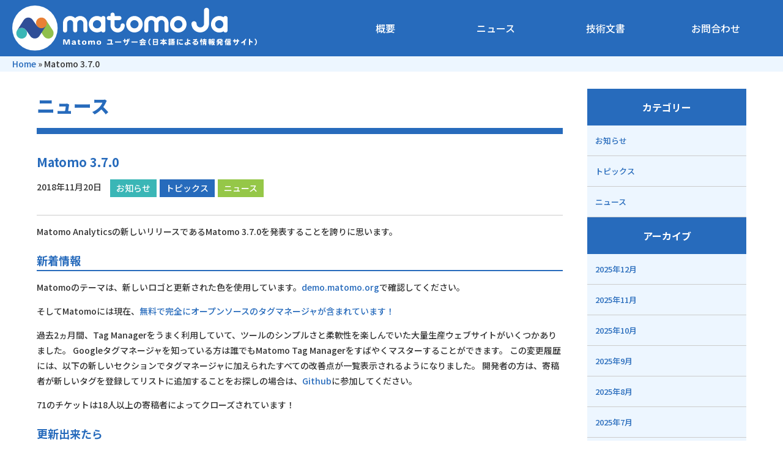

--- FILE ---
content_type: text/html; charset=UTF-8
request_url: https://matomo.jp/news/8322
body_size: 49886
content:
<!doctype html>
<html lang="ja">
<head>
	<meta charset="UTF-8">
	<meta name="viewport" content="width=device-width, initial-scale=1">
	<!-- font -->
	<link rel="preconnect" href="https://fonts.googleapis.com">
	<link rel="preconnect" href="https://fonts.gstatic.com" crossorigin>
	<link href="https://fonts.googleapis.com/css2?family=Noto+Sans+JP:wght@300;400;500;700;900&display=swap" rel="stylesheet">
	<link href="https://cdn.jsdelivr.net/npm/remixicon@2.5.0/fonts/remixicon.css" rel="stylesheet">

		<meta name='robots' content='index, follow, max-image-preview:large, max-snippet:-1, max-video-preview:-1' />

	<!-- This site is optimized with the Yoast SEO plugin v20.1 - https://yoast.com/wordpress/plugins/seo/ -->
	<title>Matomo 3.7.0 - Matomoユーザー会</title>
	<link rel="canonical" href="https://matomo.jp/news/8322" />
	<meta property="og:locale" content="ja_JP" />
	<meta property="og:type" content="article" />
	<meta property="og:title" content="Matomo 3.7.0 - Matomoユーザー会" />
	<meta property="og:description" content="Matomo Analyticsの新しいリリースであるMatomo 3.7.0を発表することを誇りに思います。 新着情報 Matomoのテーマは、新しいロゴと更新された色を使用しています。demo.matomo.orgで [&hellip;]" />
	<meta property="og:url" content="https://matomo.jp/news/8322" />
	<meta property="og:site_name" content="Matomoユーザー会" />
	<meta property="article:published_time" content="2018-11-20T07:11:41+00:00" />
	<meta property="article:modified_time" content="2018-11-20T07:26:11+00:00" />
	<meta name="author" content="matomo admin" />
	<meta name="twitter:label1" content="執筆者" />
	<meta name="twitter:data1" content="matomo admin" />
	<meta name="twitter:label2" content="推定読み取り時間" />
	<meta name="twitter:data2" content="4分" />
	<script type="application/ld+json" class="yoast-schema-graph">{"@context":"https://schema.org","@graph":[{"@type":"Article","@id":"https://matomo.jp/news/8322#article","isPartOf":{"@id":"https://matomo.jp/news/8322"},"author":{"name":"matomo admin","@id":"https://matomo.jp/#/schema/person/aa4ed5be35bbb1f71e3e86ce33c9eaf6"},"headline":"Matomo 3.7.0","datePublished":"2018-11-20T07:11:41+00:00","dateModified":"2018-11-20T07:26:11+00:00","mainEntityOfPage":{"@id":"https://matomo.jp/news/8322"},"wordCount":714,"commentCount":0,"publisher":{"@id":"https://matomo.jp/#organization"},"articleSection":["お知らせ","トピックス","ニュース"],"inLanguage":"ja"},{"@type":"WebPage","@id":"https://matomo.jp/news/8322","url":"https://matomo.jp/news/8322","name":"Matomo 3.7.0 - Matomoユーザー会","isPartOf":{"@id":"https://matomo.jp/#website"},"datePublished":"2018-11-20T07:11:41+00:00","dateModified":"2018-11-20T07:26:11+00:00","breadcrumb":{"@id":"https://matomo.jp/news/8322#breadcrumb"},"inLanguage":"ja","potentialAction":[{"@type":"ReadAction","target":["https://matomo.jp/news/8322"]}]},{"@type":"BreadcrumbList","@id":"https://matomo.jp/news/8322#breadcrumb","itemListElement":[{"@type":"ListItem","position":1,"name":"Home","item":"https://matomo.jp/"},{"@type":"ListItem","position":2,"name":"Matomo 3.7.0"}]},{"@type":"WebSite","@id":"https://matomo.jp/#website","url":"https://matomo.jp/","name":"Matomoユーザー会","description":"高機能アクセス解析ソフト Matomo Analyrics の日本ユーザー会ホームページです","publisher":{"@id":"https://matomo.jp/#organization"},"potentialAction":[{"@type":"SearchAction","target":{"@type":"EntryPoint","urlTemplate":"https://matomo.jp/?s={search_term_string}"},"query-input":"required name=search_term_string"}],"inLanguage":"ja"},{"@type":"Organization","@id":"https://matomo.jp/#organization","name":"Matomoユーザー会","url":"https://matomo.jp/","logo":{"@type":"ImageObject","inLanguage":"ja","@id":"https://matomo.jp/#/schema/logo/image/","url":"https://matomo.jp/images/2022/07/logo.svg","contentUrl":"https://matomo.jp/images/2022/07/logo.svg","caption":"Matomoユーザー会"},"image":{"@id":"https://matomo.jp/#/schema/logo/image/"}},{"@type":"Person","@id":"https://matomo.jp/#/schema/person/aa4ed5be35bbb1f71e3e86ce33c9eaf6","name":"matomo admin","image":{"@type":"ImageObject","inLanguage":"ja","@id":"https://matomo.jp/#/schema/person/image/","url":"https://secure.gravatar.com/avatar/aee04bab6376dc23387e91874ea5f906?s=96&d=mm&r=g","contentUrl":"https://secure.gravatar.com/avatar/aee04bab6376dc23387e91874ea5f906?s=96&d=mm&r=g","caption":"matomo admin"},"sameAs":["http://matomo.jp"],"url":"https://matomo.jp/author/piwik_admin"}]}</script>
	<!-- / Yoast SEO plugin. -->


<link rel='dns-prefetch' href='//ajax.googleapis.com' />
<link rel='dns-prefetch' href='//cdnjs.cloudflare.com' />
<link rel='stylesheet' id='classic-theme-styles-css' href='https://matomo.jp/wp-includes/css/classic-themes.min.css?ver=1' media='all' />
<link rel='stylesheet' id='matomoja-style-css' href='https://matomo.jp/wp-content/themes/matomoja/style.css?ver=1.0.0' media='all' />
<link rel='stylesheet' id='style_style-css' href='https://matomo.jp/wp-content/themes/matomoja/css/style.min.css?ver=6.1' media='all' />
<link rel='stylesheet' id='fancybox-css' href='https://matomo.jp/wp-content/plugins/easy-fancybox/fancybox/1.5.4/jquery.fancybox.min.css?ver=6.1' media='screen' />
<script src='https://ajax.googleapis.com/ajax/libs/jquery/3.4.1/jquery.min.js?ver=6.1' id='jquery-js'></script>
<link rel='shortlink' href='https://matomo.jp/?p=8322' />
<style>.recentcomments a{display:inline !important;padding:0 !important;margin:0 !important;}</style><link rel="icon" href="https://matomo.jp/images/2018/03/cropped-mj-32x32.jpg" sizes="32x32" />
<link rel="icon" href="https://matomo.jp/images/2018/03/cropped-mj-192x192.jpg" sizes="192x192" />
<link rel="apple-touch-icon" href="https://matomo.jp/images/2018/03/cropped-mj-180x180.jpg" />
<meta name="msapplication-TileImage" content="https://matomo.jp/images/2018/03/cropped-mj-270x270.jpg" />
		<style id="wp-custom-css">
			@media (max-width: 1000px) {
  .overview-image {
    display: none;
  }
}
@media (max-width: 1000px){
	.screen-size-hide{
		display:none;
	}
}
.contentWrap table th,.contentWrap table td{border:1px solid #666;}		</style>
			
	
</head>

<body>
	<div class="site-container">
		<header class="ghead" role="banner">
			<div class="ghead__inner">
				<div class="logo">
					<h1>
					<a href="https://matomo.jp/" class="custom-logo-link" rel="home"><img src="https://matomo.jp/images/2022/07/logo.svg" class="custom-logo" alt="Matomoユーザー会" decoding="async" /></a>										</h1>
				</div>
				<!-- /.logo -->
				<nav class="gnavi" role="navigation">
					<ul>
						<li><a href="https://matomo.jp/overview">概要</a></li>
<li><a href="https://matomo.jp/news">ニュース</a></li>
<li><a href="https://matomo.jp/technical">技術文書</a></li>
<li><a href="https://matomo.jp/contact">お問合わせ</a></li>
					</ul>
				</nav>
				<!-- /.gnavi -->
			</div>
			<!-- /.ghead__inner -->
		</header>
		<!-- /.ghead -->
				<div class="breadcrumb">
			<nav><span><span><a href="https://matomo.jp/">Home</a></span> » <span class="breadcrumb_last" aria-current="page">Matomo 3.7.0</span></span></nav>		</div>
		<!-- /.breadcrumb -->
				

		<div class="naviTggle">
			<span></span>
			<span></span>
			<span></span>
			<p>MENU</p>
			<p>CLOSE</p>
		</div>
		<!-- /.naviTggle -->

		<div class="drawerMenu">
			<div class="drawerMenu__inner">
				<div class="logo">
					<a href="https://matomo.jp"><img src="/images/2022/07/logo.svg" alt="Matomo Matomoユーザー会"></a>
				</div>
				<!-- /.logo -->
				<nav>
					<ul class="menu">
						<li><a href="https://matomo.jp/overview">概要</a></li>
<li><a href="https://matomo.jp/news">ニュース</a></li>
<li><a href="https://matomo.jp/technical">技術文書</a></li>
<li><a href="https://matomo.jp/contact">お問合わせ</a></li>
					</ul>
					<ul class="sns">
						<li><a href="https://www.facebook.com/Matomo.org/" target="_blank"><i class="ri-facebook-circle-fill"></i></a></li>
						<li><a href="https://twitter.com/matomo_org" target="_blank"><i class="ri-twitter-fill"></i></a></li>
						<li><a href="https://www.linkedin.com/groups/867857/" target="_blank"><i class="ri-linkedin-fill"></i></a></li>
						<li><a href="https://github.com/matomo-org/matomo" target="_blank"><i class="ri-github-fill"></i></a></li>
						<li><a href="https://www.youtube.com/c/MatomoAnalytics/videos" target="_blank"><i class="ri-youtube-fill"></i></a></li>
						<li><a href="https://mastodon.social/@Matomo" target="_blank"><i class="ri-mastodon-fill"></i></a></li>
					</ul>
					<!-- /.sns -->
				</nav>
				<div class="contact">
					<a href="/contact">お問い合わせフォーム</a>
				</div>
				<!-- /.booking -->
			</div>
			<!-- /.drawerMenu__inner -->
		</div>
		<!-- /.drawerMenu -->



		<main class="main" role="main">

			<div class="mainContent">
				<div class="pageTitle">
					<h2 class="title">ニュース</h2>
				</div>
				<!-- /.pageTitle -->

				<section class="contentWrap">
					<div class="content">
					
<article class="entry">
	<header class="entry__head">
		<h2>Matomo 3.7.0</h2>
		<div class="date-cat">
			<span class="date">2018年11月20日</span>
									<a href="https://matomo.jp/news/oshi" class="cat cat-oshi">お知らせ</a>
						<a href="https://matomo.jp/news/topics" class="cat cat-topics">トピックス</a>
						<a href="https://matomo.jp/news" class="cat cat-news">ニュース</a>
							</div>
		<!-- /.date -->
	</header>
	<!-- /.entry__head -->
	<div class="entry__body">
		<p>Matomo Analyticsの新しいリリースであるMatomo 3.7.0を発表することを誇りに思います。</p>
<h3>新着情報</h3>
<p>Matomoのテーマは、新しいロゴと更新された色を使用しています。<a href="https://matomo.org/changelog/matomo-3-7-0/" target="_blank">demo.matomo.org</a>で確認してください。</p>
<p>そしてMatomoには現在、<a href="https://matomo.org/changelog/matomo-3-7-0/" target="_blank">無料で完全にオープンソースのタグマネージャが含まれています！</a></p>
<p>過去2ヵ月間、Tag Managerをうまく利用していて、ツールのシンプルさと柔軟性を楽しんでいた大量生産ウェブサイトがいくつかありました。 Googleタグマネージャを知っている方は誰でもMatomo Tag Managerをすばやくマスターすることができます。 この変更履歴には、以下の新しいセクションでタグマネージャに加えられたすべての改善点が一覧表示されるようになりました。 開発者の方は、寄稿者が新しいタグを登録してリストに追加することをお探しの場合は、<a href="https://github.com/matomo-org/tag-manager/" target="_blank">Github</a>に参加してください。</p>
<p>71のチケットは18人以上の寄稿者によってクローズされています！</p>
<h3>更新出来たら</h3>
<ul class="dotline" style="margin-bottom: 30px;">
<li>質問やフィードバック（無料サポート）がある場合は<a href="https://forum.matomo.org/" target="_blank" rel="noopener">フォーラムを使用</a>してください。</li>
<li>Matome Analyticsを最大限活用し、専門的なサポート（有料サポート）を受けるために<a href="https://matomo.org/support/" target="_blank" rel="noopener">ビジネスサポートチーム</a>にお問い合わせください。</li>
<li>Matomoについての言葉を広げてください！ ブログ、ウェブサイト、ツイッター、会議でのMatomo Analyticsの話、または友人や同僚に<a href="https://matomo.org/what-is-matomo/" target="_blank" rel="noopener">Matomoのこと</a>を知らせることができます。</li>
<li>既に1,000,000以上のウェブサイトがウェブ解析を解放しており、皆さんの助けを借りてコミュニティを成長させることができます！</li>
<li>Matomoの言語を改善するには、<a href="https://matomo.org/translations/" target="_blank" rel="noopener">翻訳</a>に貢献することを検討してください。</li>
<li><a href="https://matomo.org/donate/" target="_blank" rel="noopener">プロジェクトに寄付</a>することで私たちの努力を支えてください。</li>
</ul>
<h3>セキュリティのリリース</h3>
<p>このリリースは重要です。</p>
<p>このリリースでは、いくつかのXSSの問題が責任をもって開示され、修正されました。<br />
当社の<a href="https://matomo.org/security" target="_blank">セキュリティバグバウンティプログラム</a>は、MatomoまたはMatomo / InnoCraftによって作成されたプラグインのいずれかを発見し、責任をもって報告する研究者を歓迎し、報酬を与えます。</p>
<h3>データベースのアップグレード</h3>
<p>このリリースには、主要なデータベースアップグレードは含まれていません。</p>
<h3>プラットフォームの変更点</h3>
<p>Matomoはオープンな分析プラットフォームです。 Matomoの開発者がコアAPIの改善と変更について知る手助けをするために、最後のリリース以降の変更点を文書化しています。</p>
<p>この3.7.0リリースでは、変更や新機能はありません。 <a href="https://developer.matomo.org/changelog" target="_blank">開発者のためのプラットフォーム変更ログ</a>を参照して、プラットフォームとAPIのすべての変更を確認してください。</p>
<p>注：<a href="http://plugins.matomo.org/" target="_blank">Marketplace</a>ではMatomo 3と既に互換性のある80以上のプラグインが紹介されていますが、これはほんの始まりです。 Matomoは、普遍的なデータ分析プラットフォームです！</p>
<h3>Matomoのアップグレードをお手伝いしましょうか？</h3>
<p><a href="https://matomo.org/docs/update/" target="_blank">Matomoのアップデートガイドを読む</a>か、<a href="https://matomo.org/support/upgrading-piwik/" target="_blank">Matomoの専門家にお問い合わせ</a>ください。</p>
<h3>Matomo 3.7.0でクローズした71のチケットリスト</h3>
<p><strong>matomo-org/matomo</strong></p>
<ul class="dotline" style="margin-bottom: 30px;">
<li><a target="_blank" href="https://github.com/matomo-org/matomo/pull/13402">#13402</a> Add Matomo Tag Manager to core [by <a target="_blank" href="https://github.com/tsteur" onclick="javascript:window.open('https://github.com/tsteur'); return false;">@tsteur</a>]</li>
<li><a target="_blank" href="https://github.com/matomo-org/matomo/issues/13668">#13668</a> HTML in report documentation is shown plain text</li>
<li><a target="_blank" href="https://github.com/matomo-org/matomo/issues/13491">#13491</a> Limit password length (at a reasonable length) [by <a target="_blank" href="https://github.com/tsteur" onclick="javascript:window.open('https://github.com/tsteur'); return false;">@tsteur</a>]</li>
<li><a target="_blank" href="https://github.com/matomo-org/matomo/issues/13649">#13649</a> Bad position of the date in the title [by <a target="_blank" href="https://github.com/sgiehl" onclick="javascript:window.open('https://github.com/sgiehl'); return false;">@sgiehl</a>]</li>
<li><a target="_blank" href="https://github.com/matomo-org/matomo/pull/13695">#13695</a> Some translation in maps contains an unnecessary %s [by <a target="_blank" href="https://github.com/sgiehl" onclick="javascript:window.open('https://github.com/sgiehl'); return false;">@sgiehl</a>]</li>
<li><a target="_blank" href="https://github.com/matomo-org/matomo/issues/13322">#13322</a> Real-time widget border is slightly misplaced [by <a target="_blank" href="https://github.com/tsteur" onclick="javascript:window.open('https://github.com/tsteur'); return false;">@tsteur</a>]</li>
<li><a target="_blank" href="https://github.com/matomo-org/matomo/issues/12266">#12266</a> Device Type and Browser plugins reports: hide rows without visits  [by <a target="_blank" href="https://github.com/tsteur" onclick="javascript:window.open('https://github.com/tsteur'); return false;">@tsteur</a>]</li>
<li><a target="_blank" href="https://github.com/matomo-org/matomo/issues/5966">#5966</a> Actions performed at the same time register as different visits</li>
<li><a target="_blank" href="https://github.com/matomo-org/matomo/issues/13327">#13327</a> “Remember me” doesn’t, very much</li>
<li><a target="_blank" href="https://github.com/matomo-org/matomo/issues/13644">#13644</a> After 3.6.1 update, error in e-commerce widget and overview “please specify a value for date” [by <a target="_blank" href="https://github.com/tsteur" onclick="javascript:window.open('https://github.com/tsteur'); return false;">@tsteur</a>]</li>
<li><a target="_blank" href="https://github.com/matomo-org/matomo/pull/13660">#13660</a> Show the CORS settings in the UI when enable_general_settings_admin=0 [by <a target="_blank" href="https://github.com/mattab" onclick="javascript:window.open('https://github.com/mattab'); return false;">@mattab</a>, <a target="_blank" href="https://github.com/tsteur" onclick="javascript:window.open('https://github.com/tsteur'); return false;">@tsteur</a>]</li>
<li><a target="_blank" href="https://github.com/matomo-org/matomo/pull/13663">#13663</a> [automatic translation update] Updated 222 strings in 9 languages (ja, fi, uk, de, es, pt, it, cs, tr) [by <a target="_blank" href="https://github.com/sgiehl" onclick="javascript:window.open('https://github.com/sgiehl'); return false;">@sgiehl</a>]</li>
<li><a target="_blank" href="https://github.com/matomo-org/matomo/pull/13708">#13708</a> [automatic translation update] Updated 272 strings in 13 languages (da, et, pl, pt-br, ru, sq, es, de, el, it, pt, tr, cs) [by <a target="_blank" href="https://github.com/sgiehl" onclick="javascript:window.open('https://github.com/sgiehl'); return false;">@sgiehl</a>]</li>
<li><a target="_blank" href="https://github.com/matomo-org/matomo/issues/13353">#13353</a> Page title in Tag Manager, Help page, Admin pages show the date but there is no calendar in the page [by <a target="_blank" href="https://github.com/tsteur" onclick="javascript:window.open('https://github.com/tsteur'); return false;">@tsteur</a>]</li>
<li><a target="_blank" href="https://github.com/matomo-org/matomo/pull/13501">#13501</a> Ability to change periods over which evolution graphs display in scheduled reports [by <a target="_blank" href="https://github.com/diosmosis" onclick="javascript:window.open('https://github.com/diosmosis'); return false;">@diosmosis</a>]</li>
<li><a target="_blank" href="https://github.com/matomo-org/matomo/pull/13549">#13549</a> Fix possible error in visitor profile when no visit found [by <a target="_blank" href="https://github.com/tsteur" onclick="javascript:window.open('https://github.com/tsteur'); return false;">@tsteur</a>, <a target="_blank" href="https://github.com/sgiehl" onclick="javascript:window.open('https://github.com/sgiehl'); return false;">@sgiehl</a>]</li>
<li><a target="_blank" href="https://github.com/matomo-org/matomo/pull/13556">#13556</a> Regenerate OmniFixture dump w/ more xss payloads [by <a target="_blank" href="https://github.com/diosmosis" onclick="javascript:window.open('https://github.com/diosmosis'); return false;">@diosmosis</a>]</li>
<li><a target="_blank" href="https://github.com/matomo-org/matomo/pull/13574">#13574</a> fix domain age from archive.org [by <a target="_blank" href="https://github.com/Findus23" onclick="javascript:window.open('https://github.com/Findus23'); return false;">@Findus23</a>, <a target="_blank" href="https://github.com/sgiehl" onclick="javascript:window.open('https://github.com/sgiehl'); return false;">@sgiehl</a>]</li>
<li><a target="_blank" href="https://github.com/matomo-org/matomo/pull/13584">#13584</a> Add more tests for format=original. [by <a target="_blank" href="https://github.com/diosmosis" onclick="javascript:window.open('https://github.com/diosmosis'); return false;">@diosmosis</a>, <a target="_blank" href="https://github.com/sgiehl" onclick="javascript:window.open('https://github.com/sgiehl'); return false;">@sgiehl</a>]</li>
<li><a target="_blank" href="https://github.com/matomo-org/matomo/pull/13591">#13591</a> Regenerate htaccess files after update [by <a target="_blank" href="https://github.com/tsteur" onclick="javascript:window.open('https://github.com/tsteur'); return false;">@tsteur</a>, <a target="_blank" href="https://github.com/sgiehl" onclick="javascript:window.open('https://github.com/sgiehl'); return false;">@sgiehl</a>]</li>
<li><a target="_blank" href="https://github.com/matomo-org/matomo/issues/13610">#13610</a> Different `delete_logs_older_than` value for log tables</li>
<li><a target="_blank" href="https://github.com/matomo-org/matomo/pull/13629">#13629</a> Update theme to reflect the new logo and brand color changes [by <a target="_blank" href="https://github.com/tsteur" onclick="javascript:window.open('https://github.com/tsteur'); return false;">@tsteur</a>, <a target="_blank" href="https://github.com/mattab" onclick="javascript:window.open('https://github.com/mattab'); return false;">@mattab</a>]</li>
<li><a target="_blank" href="https://github.com/matomo-org/matomo/pull/13635">#13635</a> fix switch continue in CreatePull [by <a target="_blank" href="https://github.com/Findus23" onclick="javascript:window.open('https://github.com/Findus23'); return false;">@Findus23</a>, <a target="_blank" href="https://github.com/sgiehl" onclick="javascript:window.open('https://github.com/sgiehl'); return false;">@sgiehl</a>]</li>
<li><a target="_blank" href="https://github.com/matomo-org/matomo/issues/13636">#13636</a> Tracking unavailable when data rotation happens</li>
<li><a target="_blank" href="https://github.com/matomo-org/matomo/issues/13638">#13638</a> Undefined index: never [by <a target="_blank" href="https://github.com/sgiehl" onclick="javascript:window.open('https://github.com/sgiehl'); return false;">@sgiehl</a>]</li>
<li><a target="_blank" href="https://github.com/matomo-org/matomo/pull/13646">#13646</a> Added API endpoint to return the php version info [by <a target="_blank" href="https://github.com/Toflar" onclick="javascript:window.open('https://github.com/Toflar'); return false;">@Toflar</a>, <a target="_blank" href="https://github.com/tsteur" onclick="javascript:window.open('https://github.com/tsteur'); return false;">@tsteur</a>]</li>
<li><a target="_blank" href="https://github.com/matomo-org/matomo/pull/13650">#13650</a> Fix punctuation, spelling, and grammar [by <a target="_blank" href="https://github.com/imronras" onclick="javascript:window.open('https://github.com/imronras'); return false;">@imronras</a>, <a target="_blank" href="https://github.com/mattab" onclick="javascript:window.open('https://github.com/mattab'); return false;">@mattab</a>]</li>
<li><a target="_blank" href="https://github.com/matomo-org/matomo/pull/13658">#13658</a> Let plugins change content of JS Tracking Code Missing Email [by <a target="_blank" href="https://github.com/tsteur" onclick="javascript:window.open('https://github.com/tsteur'); return false;">@tsteur</a>]</li>
<li><a target="_blank" href="https://github.com/matomo-org/matomo/pull/13693">#13693</a> Fix wrong Site class is used which may not be available in build [by <a target="_blank" href="https://github.com/tsteur" onclick="javascript:window.open('https://github.com/tsteur'); return false;">@tsteur</a>, <a target="_blank" href="https://github.com/diosmosis" onclick="javascript:window.open('https://github.com/diosmosis'); return false;">@diosmosis</a>]</li>
<li><a target="_blank" href="https://github.com/matomo-org/matomo/pull/13699">#13699</a> Fix link to linkedin to point directly to the group [by <a target="_blank" href="https://github.com/tsteur" onclick="javascript:window.open('https://github.com/tsteur'); return false;">@tsteur</a>, <a target="_blank" href="https://github.com/mattab" onclick="javascript:window.open('https://github.com/mattab'); return false;">@mattab</a>]</li>
<li><a target="_blank" href="https://github.com/matomo-org/matomo/pull/13700">#13700</a> In API requests made by Insights, make sure existing query params do not affect requests. [by <a target="_blank" href="https://github.com/diosmosis" onclick="javascript:window.open('https://github.com/diosmosis'); return false;">@diosmosis</a>]</li>
<li><a target="_blank" href="https://github.com/matomo-org/matomo/pull/13720">#13720</a> Add request parameters to API.Request.intercept event. [by <a target="_blank" href="https://github.com/diosmosis" onclick="javascript:window.open('https://github.com/diosmosis'); return false;">@diosmosis</a>]</li>
</ul>
<p><strong>matomo-org/tag-manager</strong></p>
<ul class="dotline" style="margin-bottom: 30px;">
<li><a target="_blank" href="https://github.com/matomo-org/tag-manager/issues/119">#119</a> Matomo analytics tag option for setting secure cookies [by <a target="_blank" href="https://github.com/tsteur" onclick="javascript:window.open('https://github.com/tsteur'); return false;">@tsteur</a>]</li>
<li><a target="_blank" href="https://github.com/matomo-org/tag-manager/pull/121">#121</a> Make sure that if JS tracker doesnt get bundled the tracking still works [by <a target="_blank" href="https://github.com/tsteur" onclick="javascript:window.open('https://github.com/tsteur'); return false;">@tsteur</a>]</li>
<li><a target="_blank" href="https://github.com/matomo-org/tag-manager/pull/64">#64</a> Added VWO tag [by <a target="_blank" href="https://github.com/MichaelHeerklotz" onclick="javascript:window.open('https://github.com/MichaelHeerklotz'); return false;">@MichaelHeerklotz</a>, <a target="_blank" href="https://github.com/tsteur" onclick="javascript:window.open('https://github.com/tsteur'); return false;">@tsteur</a>]</li>
<li><a target="_blank" href="https://github.com/matomo-org/tag-manager/pull/65">#65</a> Added Emarsys tag [by <a target="_blank" href="https://github.com/MichaelHeerklotz" onclick="javascript:window.open('https://github.com/MichaelHeerklotz'); return false;">@MichaelHeerklotz</a>, <a target="_blank" href="https://github.com/tsteur" onclick="javascript:window.open('https://github.com/tsteur'); return false;">@tsteur</a>]</li>
<li><a target="_blank" href="https://github.com/matomo-org/tag-manager/pull/76">#76</a> add Bing Conversion Tracking [by <a target="_blank" href="https://github.com/Findus23" onclick="javascript:window.open('https://github.com/Findus23'); return false;">@Findus23</a>, <a target="_blank" href="https://github.com/tsteur" onclick="javascript:window.open('https://github.com/tsteur'); return false;">@tsteur</a>]</li>
<li><a target="_blank" href="https://github.com/matomo-org/tag-manager/issues/91">#91</a> Add new tag: Drift chat [by <a target="_blank" href="https://github.com/Findus23" onclick="javascript:window.open('https://github.com/Findus23'); return false;">@Findus23</a>]</li>
<li><a target="_blank" href="https://github.com/matomo-org/tag-manager/issues/92">#92</a> Add new tag: Change android address bar color [by <a target="_blank" href="https://github.com/Findus23" onclick="javascript:window.open('https://github.com/Findus23'); return false;">@Findus23</a>]</li>
<li><a target="_blank" href="https://github.com/matomo-org/tag-manager/pull/95">#95</a> Add LiveZilla Tag [by <a target="_blank" href="https://github.com/scysys" onclick="javascript:window.open('https://github.com/scysys'); return false;">@scysys</a>, <a target="_blank" href="https://github.com/tsteur" onclick="javascript:window.open('https://github.com/tsteur'); return false;">@tsteur</a>]</li>
<li><a target="_blank" href="https://github.com/matomo-org/tag-manager/pull/102">#102</a> first version of ThemeColorTag [by <a target="_blank" href="https://github.com/Findus23" onclick="javascript:window.open('https://github.com/Findus23'); return false;">@Findus23</a>, <a target="_blank" href="https://github.com/tsteur" onclick="javascript:window.open('https://github.com/tsteur'); return false;">@tsteur</a>]</li>
<li><a target="_blank" href="https://github.com/matomo-org/tag-manager/pull/111">#111</a> add drift tag [by <a target="_blank" href="https://github.com/Findus23" onclick="javascript:window.open('https://github.com/Findus23'); return false;">@Findus23</a>, <a target="_blank" href="https://github.com/tsteur" onclick="javascript:window.open('https://github.com/tsteur'); return false;">@tsteur</a>]</li>
</ul>
<p><strong>matomo-org/matomo-package</strong></p>
<ul class="dotline" style="margin-bottom: 30px;">
<li><a target="_blank" href="https://github.com/matomo-org/matomo-package/issues/81">#81</a> Debian packages for 3.6.0</li>
<li><a target="_blank" href="https://github.com/matomo-org/matomo-package/pull/87">#87</a> Bundle Tag Manager in Matomo build [by <a target="_blank" href="https://github.com/tsteur" onclick="javascript:window.open('https://github.com/tsteur'); return false;">@tsteur</a>, <a target="_blank" href="https://github.com/mattab" onclick="javascript:window.open('https://github.com/mattab'); return false;">@mattab</a>]</li>
</ul>
<p><strong>matomo-org/device-detector</strong></p>
<ul class="dotline" style="margin-bottom: 30px;">
<li><a target="_blank" href="https://github.com/matomo-org/device-detector/issues/5829">#5829</a> TB-* TM-* devices user agents</li>
<li><a target="_blank" href="https://github.com/matomo-org/device-detector/pull/5839">#5839</a> Detect devices: teXet, Touchmate, Grape  [by <a target="_blank" href="https://github.com/sanchezzzhak" onclick="javascript:window.open('https://github.com/sanchezzzhak'); return false;">@sanchezzzhak</a>, <a target="_blank" href="https://github.com/sgiehl" onclick="javascript:window.open('https://github.com/sgiehl'); return false;">@sgiehl</a>]</li>
<li><a target="_blank" href="https://github.com/matomo-org/device-detector/pull/5844">#5844</a> Improves detection of various Alcatel devices [by <a target="_blank" href="https://github.com/liviuconcioiu" onclick="javascript:window.open('https://github.com/liviuconcioiu'); return false;">@liviuconcioiu</a>, <a target="_blank" href="https://github.com/sgiehl" onclick="javascript:window.open('https://github.com/sgiehl'); return false;">@sgiehl</a>]</li>
<li><a target="_blank" href="https://github.com/matomo-org/device-detector/pull/5845">#5845</a> Improves detection of various BlackBerry devices [by <a target="_blank" href="https://github.com/liviuconcioiu" onclick="javascript:window.open('https://github.com/liviuconcioiu'); return false;">@liviuconcioiu</a>, <a target="_blank" href="https://github.com/sgiehl" onclick="javascript:window.open('https://github.com/sgiehl'); return false;">@sgiehl</a>]</li>
<li><a target="_blank" href="https://github.com/matomo-org/device-detector/pull/5846">#5846</a> Improves detection of various LG devices [by <a target="_blank" href="https://github.com/liviuconcioiu" onclick="javascript:window.open('https://github.com/liviuconcioiu'); return false;">@liviuconcioiu</a>, <a target="_blank" href="https://github.com/sgiehl" onclick="javascript:window.open('https://github.com/sgiehl'); return false;">@sgiehl</a>]</li>
<li><a target="_blank" href="https://github.com/matomo-org/device-detector/pull/5847">#5847</a> Improves detection of various ASUS devices [by <a target="_blank" href="https://github.com/liviuconcioiu" onclick="javascript:window.open('https://github.com/liviuconcioiu'); return false;">@liviuconcioiu</a>, <a target="_blank" href="https://github.com/sgiehl" onclick="javascript:window.open('https://github.com/sgiehl'); return false;">@sgiehl</a>]</li>
<li><a target="_blank" href="https://github.com/matomo-org/device-detector/pull/5848">#5848</a> Improves detection of various ZTE devices [by <a target="_blank" href="https://github.com/liviuconcioiu" onclick="javascript:window.open('https://github.com/liviuconcioiu'); return false;">@liviuconcioiu</a>, <a target="_blank" href="https://github.com/sgiehl" onclick="javascript:window.open('https://github.com/sgiehl'); return false;">@sgiehl</a>]</li>
<li><a target="_blank" href="https://github.com/matomo-org/device-detector/pull/5849">#5849</a> Improves detection of various Alcatel devices [by <a target="_blank" href="https://github.com/liviuconcioiu" onclick="javascript:window.open('https://github.com/liviuconcioiu'); return false;">@liviuconcioiu</a>, <a target="_blank" href="https://github.com/sgiehl" onclick="javascript:window.open('https://github.com/sgiehl'); return false;">@sgiehl</a>]</li>
<li><a target="_blank" href="https://github.com/matomo-org/device-detector/pull/5850">#5850</a> Adds detection for ComTrade Tesla devices [by <a target="_blank" href="https://github.com/liviuconcioiu" onclick="javascript:window.open('https://github.com/liviuconcioiu'); return false;">@liviuconcioiu</a>, <a target="_blank" href="https://github.com/sgiehl" onclick="javascript:window.open('https://github.com/sgiehl'); return false;">@sgiehl</a>]</li>
<li><a target="_blank" href="https://github.com/matomo-org/device-detector/pull/5851">#5851</a> Improves detection of various Alcatel tablets [by <a target="_blank" href="https://github.com/liviuconcioiu" onclick="javascript:window.open('https://github.com/liviuconcioiu'); return false;">@liviuconcioiu</a>, <a target="_blank" href="https://github.com/sgiehl" onclick="javascript:window.open('https://github.com/sgiehl'); return false;">@sgiehl</a>]</li>
<li><a target="_blank" href="https://github.com/matomo-org/device-detector/pull/5852">#5852</a> Improves detection of various Bmobile devices [by <a target="_blank" href="https://github.com/liviuconcioiu" onclick="javascript:window.open('https://github.com/liviuconcioiu'); return false;">@liviuconcioiu</a>, <a target="_blank" href="https://github.com/sgiehl" onclick="javascript:window.open('https://github.com/sgiehl'); return false;">@sgiehl</a>]</li>
<li><a target="_blank" href="https://github.com/matomo-org/device-detector/pull/5854">#5854</a> Added a few Android devices [by <a target="_blank" href="https://github.com/GregOriol" onclick="javascript:window.open('https://github.com/GregOriol'); return false;">@GregOriol</a>, <a target="_blank" href="https://github.com/sgiehl" onclick="javascript:window.open('https://github.com/sgiehl'); return false;">@sgiehl</a>]</li>
<li><a target="_blank" href="https://github.com/matomo-org/device-detector/pull/5855">#5855</a> Improves detection of Xiaomi devices [by <a target="_blank" href="https://github.com/sgiehl" onclick="javascript:window.open('https://github.com/sgiehl'); return false;">@sgiehl</a>]</li>
<li><a target="_blank" href="https://github.com/matomo-org/device-detector/pull/5856">#5856</a> Adds detection for Myria devices [by <a target="_blank" href="https://github.com/liviuconcioiu" onclick="javascript:window.open('https://github.com/liviuconcioiu'); return false;">@liviuconcioiu</a>, <a target="_blank" href="https://github.com/sgiehl" onclick="javascript:window.open('https://github.com/sgiehl'); return false;">@sgiehl</a>]</li>
<li><a target="_blank" href="https://github.com/matomo-org/device-detector/pull/5859">#5859</a> Added a few Android devices [by <a target="_blank" href="https://github.com/GregOriol" onclick="javascript:window.open('https://github.com/GregOriol'); return false;">@GregOriol</a>, <a target="_blank" href="https://github.com/sgiehl" onclick="javascript:window.open('https://github.com/sgiehl'); return false;">@sgiehl</a>]</li>
<li><a target="_blank" href="https://github.com/matomo-org/device-detector/pull/5861">#5861</a> Adds detection for Top House devices [by <a target="_blank" href="https://github.com/liviuconcioiu" onclick="javascript:window.open('https://github.com/liviuconcioiu'); return false;">@liviuconcioiu</a>, <a target="_blank" href="https://github.com/sgiehl" onclick="javascript:window.open('https://github.com/sgiehl'); return false;">@sgiehl</a>]</li>
<li><a target="_blank" href="https://github.com/matomo-org/device-detector/issues/5864">#5864</a> Google Search Console not detected [by <a target="_blank" href="https://github.com/sgiehl" onclick="javascript:window.open('https://github.com/sgiehl'); return false;">@sgiehl</a>]</li>
<li><a target="_blank" href="https://github.com/matomo-org/device-detector/issues/5865">#5865</a> Google Pixel (2 XL, 3XL) under Android 9 and Chrome 70 [by <a target="_blank" href="https://github.com/sgiehl" onclick="javascript:window.open('https://github.com/sgiehl'); return false;">@sgiehl</a>]</li>
<li><a target="_blank" href="https://github.com/matomo-org/device-detector/pull/5866">#5866</a> Added a few Android devices [by <a target="_blank" href="https://github.com/GregOriol" onclick="javascript:window.open('https://github.com/GregOriol'); return false;">@GregOriol</a>, <a target="_blank" href="https://github.com/sgiehl" onclick="javascript:window.open('https://github.com/sgiehl'); return false;">@sgiehl</a>]</li>
<li><a target="_blank" href="https://github.com/matomo-org/device-detector/pull/5867">#5867</a> Add port for Crystal lang [by <a target="_blank" href="https://github.com/creadone" onclick="javascript:window.open('https://github.com/creadone'); return false;">@creadone</a>, <a target="_blank" href="https://github.com/sgiehl" onclick="javascript:window.open('https://github.com/sgiehl'); return false;">@sgiehl</a>]</li>
<li><a target="_blank" href="https://github.com/matomo-org/device-detector/pull/5870">#5870</a> Adds detection for Nextbit and Wooze devices [by <a target="_blank" href="https://github.com/sanchezzzhak" onclick="javascript:window.open('https://github.com/sanchezzzhak'); return false;">@sanchezzzhak</a>, <a target="_blank" href="https://github.com/sgiehl" onclick="javascript:window.open('https://github.com/sgiehl'); return false;">@sgiehl</a>]</li>
</ul>
<p><strong>matomo-org/referrer-spam-blacklist</strong></p>
<ul class="dotline" style="margin-bottom: 30px;">
<li><a target="_blank" href="https://github.com/matomo-org/referrer-spam-blacklist/pull/926">#926</a> Add blog4u.top [by <a target="_blank" href="https://github.com/Spone" onclick="javascript:window.open('https://github.com/Spone'); return false;">@Spone</a>, <a target="_blank" href="https://github.com/spmedia" onclick="javascript:window.open('https://github.com/spmedia'); return false;">@spmedia</a>]</li>
<li><a target="_blank" href="https://github.com/matomo-org/referrer-spam-blacklist/pull/927">#927</a> Add get-seo-help.com [by <a target="_blank" href="https://github.com/spmedia" onclick="javascript:window.open('https://github.com/spmedia'); return false;">@spmedia</a>]</li>
<li><a target="_blank" href="https://github.com/matomo-org/referrer-spam-blacklist/pull/928">#928</a> Add ecblog.xyz [by <a target="_blank" href="https://github.com/Spone" onclick="javascript:window.open('https://github.com/Spone'); return false;">@Spone</a>, <a target="_blank" href="https://github.com/spmedia" onclick="javascript:window.open('https://github.com/spmedia'); return false;">@spmedia</a>]</li>
<li><a target="_blank" href="https://github.com/matomo-org/referrer-spam-blacklist/pull/930">#930</a> Add artblog.top [by <a target="_blank" href="https://github.com/Spone" onclick="javascript:window.open('https://github.com/Spone'); return false;">@Spone</a>, <a target="_blank" href="https://github.com/spmedia" onclick="javascript:window.open('https://github.com/spmedia'); return false;">@spmedia</a>]</li>
<li><a target="_blank" href="https://github.com/matomo-org/referrer-spam-blacklist/pull/931">#931</a> Add flyblog.xyz [by <a target="_blank" href="https://github.com/ericguirbal" onclick="javascript:window.open('https://github.com/ericguirbal'); return false;">@ericguirbal</a>, <a target="_blank" href="https://github.com/spmedia" onclick="javascript:window.open('https://github.com/spmedia'); return false;">@spmedia</a>]</li>
</ul>
<p>我々は一丸となって、世界でも最高のオープンな分析プラットフォームを作り出しています。 みなさんのご協力で、Matomo を<a href="https://matomo.org/get-involved/" target="_blank">さらに素晴らしいものにすることができるでしょう！</a></p>
	</div>
	<!-- /.entry__body -->

	<footer class="entry__foot">
		<div class="postnavi">
			<div class="prev">
								<span>前の記事</span>
				&laquo; <a href="https://matomo.jp/news/8314" rel="prev">Matomoの新しい物語：未来への私たちのより強いビジョン</a>							</div>
			<!-- /.prev -->
			<div class="next">
								<span>次の記事</span>
				<a href="https://matomo.jp/news/8334" rel="next">Q＆A：Matomoの創始者マティュー・オーブリーとのインタビュー</a> &raquo;							</div>
			<!-- /.next -->
		</div>
		<!-- /.postnavi -->
	</footer>
	<!-- /.entry__foot -->

</article><!-- #post-8322 -->

<script>
$(function(){
	$('.entry__body>*').removeAttr('style');
});
</script>
					</div>
					<!-- /.content -->
				</section>
				<!-- /.contentWrap -->
			</div>
			<!-- /.mainContent -->

			
<div class="sidebar">

	<div class="sideMenu">
		<div class="sidebar">
			<div class="sideMenu">
				<div class="sideMenu__title">カテゴリー</div>
				<!-- /.sildeMenu__title -->
				<ul class="sideMenu__menu">
				<li><a href="https://matomo.jp/news/oshi">お知らせ</a></li><li><a href="https://matomo.jp/news/topics">トピックス</a></li><li><a href="https://matomo.jp/news">ニュース</a></li>				</ul>

				<div class="sideMenu__title">アーカイブ</div>
				<!-- /.sildeMenu__title -->
				<ul class="sideMenu__menu">
					<li><a href='https://matomo.jp/date/2025/12'>2025年12月</a></li>
	<li><a href='https://matomo.jp/date/2025/11'>2025年11月</a></li>
	<li><a href='https://matomo.jp/date/2025/10'>2025年10月</a></li>
	<li><a href='https://matomo.jp/date/2025/09'>2025年9月</a></li>
	<li><a href='https://matomo.jp/date/2025/08'>2025年8月</a></li>
	<li><a href='https://matomo.jp/date/2025/07'>2025年7月</a></li>
	<li><a href='https://matomo.jp/date/2025/06'>2025年6月</a></li>
	<li><a href='https://matomo.jp/date/2025/04'>2025年4月</a></li>
	<li><a href='https://matomo.jp/date/2025/03'>2025年3月</a></li>
	<li><a href='https://matomo.jp/date/2025/02'>2025年2月</a></li>
	<li><a href='https://matomo.jp/date/2025/01'>2025年1月</a></li>
	<li><a href='https://matomo.jp/date/2024/12'>2024年12月</a></li>
				</ul>


			</div>
			<!-- /.sideMenu -->
		</div>
		<!-- /.sidebar -->

	</div>
	<!-- /.sideMenu -->
</div><!-- .sidebar -->


		</main><!-- .main -->


		<footer class="gfoot" role="contentinfo">
						<div class="bnrs">
				<ul>
					<li><a href="/corporate-support" data-track-content="" data-content-name="法人向けサポート" data-content-target="https://matomo.jp/corporate-support"><img src="/images/2022/07/bnr-support.png" alt="法人向けサポート"></a></li>
					<li><a href="https://datatrek.jp/matomo/" data-track-content="" data-content-name="Matomoクラウド" data-content-target="https://datatrek.jp/matomo/" target="_blank"><img src="/images/2022/07/bnr-cloud.png" alt="matomoクラウド"></a></li>
				</ul>
			</div>
			<!-- /.bnrs -->
			
			<div class="bnr">
				<a href="https://www.facebook.com/PiwikJapan" target="_blank" class="facebook"><i class="ri-facebook-circle-fill"></i><span>Facebook</span><span>Matomo</span><span>Japan</span></a>
			</div>
			<!-- /.bnr -->
			<div class="gfoot__inner">
				<div class="fnavi">
					<nav>
						<div class="title">サポート</div>
						<!-- /.title -->
						<ul>
							<li><a target="_blank" rel="noopener" href="https://matomo.org/">Matomo公式サイト（英語）</a></li>
<li><a target="_blank" rel="noopener" href="https://matomo.org/blog/">Matomo公式ブログ</a></li>
<li><a target="_blank" rel="noopener" href="https://forum.matomo.org/">フォーラム</a></li>
<li><a target="_blank" rel="noopener" href="https://demo.matomo.cloud/">オンラインデモ</a></li>
<li><a target="_blank" rel="noopener" href="https://www.facebook.com/Matomo.org/">本家Facebookページ</a></li>
<li><a target="_blank" rel="noopener" href="https://www.youtube.com/c/MatomoAnalytics/videos">Matomo関連の動画</a></li>
<li><a href="https://matomo.jp/tech">技術文書(formerly )</a></li>
						</ul>
					</nav>
					<nav>
						<div class="title">アバウトアス</div>
						<!-- /.title -->
						<ul>
							<li><a href="https://matomo.jp/about-matomoja">ユーザー会について</a></li>
<li><a target="_blank" rel="noopener" href="https://www.facebook.com/PiwikJapan">Fecebookページ</a></li>
<li><a href="https://matomo.jp/contact">お問合わせ</a></li>
<li><a href="https://matomo.jp/%e3%83%97%e3%83%a9%e3%82%a4%e3%83%90%e3%82%b7%e3%83%bc%e3%83%9d%e3%83%aa%e3%82%b7%e3%83%bc">プライバシーポリシー</a></li>
						</ul>
					</nav>
					<nav>
						<div class="title">その他</div>
						<!-- /.title -->
						<ul>
							<li><a target="_blank" rel="noopener" href="https://datatrek.jp/matomo/">Matomoクラウド</a></li>
<li><a href="https://matomo.jp/vps">Matomo紹介VPS</a></li>
						</ul>
						<ul class="sns">
							<li><a href="https://www.facebook.com/Matomo.org/" target="_blank"><i class="ri-facebook-circle-fill"></i></a></li>
							<li><a href="https://twitter.com/matomo_org" target="_blank"><i class="ri-twitter-fill"></i></a></li>
							<li><a href="https://www.linkedin.com/groups/867857/" target="_blank"><i class="ri-linkedin-fill"></i></a></li>
							<li><a href="https://github.com/matomo-org/matomo" target="_blank"><i class="ri-github-fill"></i></a></li>
							<li><a href="https://www.youtube.com/c/MatomoAnalytics/videos" target="_blank"><i class="ri-youtube-fill"></i></a></li>
							<li><a href="https://mastodon.social/@Matomo" target="_blank"><i class="ri-mastodon-fill"></i></a></li>
						</ul>
						<!-- /.sns -->
					</nav>
				</div>
				<!-- /.fnavi -->
			</div>
			<!-- /.gfoot__inner -->
			<div class="copyright">
				<p>このホームページはMatomoユーザー会運営事務局が運営しています</p>
				<small>Copyright &copy; 2022 Matomoユーザー会. All rights reserved.<br>Bandwidth and hardware provided by DATA-TREK,Inc.</small>
			</div>
			<!-- /.copyright -->
		</footer>
		<!-- /.gfoot -->
	</div>
	<!-- /.site-container -->

<!-- Matomo -->
<script>
  var _paq = window._paq = window._paq || [];
  /* tracker methods like "setCustomDimension" should be called before "trackPageView" */
  _paq.push(['trackPageView']);
  _paq.push(['enableLinkTracking']);
  _paq.push(['trackVisibleContentImpressions']);
  (function() {
    var u="https://log.matomo.jp/matomo/";
    _paq.push(['setTrackerUrl', u+'matomo.php']);
    _paq.push(['setSiteId', '1']);
    var d=document, g=d.createElement('script'), s=d.getElementsByTagName('script')[0];
    g.async=true; g.src=u+'matomo.js'; s.parentNode.insertBefore(g,s);
  })();
</script>
<!-- End Matomo Code -->

<script src='https://matomo.jp/wp-content/themes/matomoja/js/navigation.js?ver=1.0.0' id='matomoja-navigation-js'></script>
<script src='https://cdnjs.cloudflare.com/ajax/libs/jquery.imagesloaded/3.2.0/imagesloaded.pkgd.min.js?ver=1.0' id='imagesloadeds-js'></script>
<script src='https://matomo.jp/wp-content/themes/matomoja/js/jquery.easing.1.3.min.js?ver=1.0' id='easing-js'></script>
<script src='https://matomo.jp/wp-content/themes/matomoja/js/jquery.matchHeight-min.js?ver=1.0' id='matchHeight-js'></script>
<script src='https://matomo.jp/wp-content/themes/matomoja/js/common.min.js?ver=1.0' id='commonjs-js'></script>
<script src='https://matomo.jp/wp-content/plugins/easy-fancybox/fancybox/1.5.4/jquery.fancybox.min.js?ver=6.1' id='jquery-fancybox-js'></script>
<script id='jquery-fancybox-js-after'>
var fb_timeout, fb_opts={'overlayShow':true,'hideOnOverlayClick':true,'showCloseButton':true,'margin':20,'enableEscapeButton':true,'autoScale':true };
if(typeof easy_fancybox_handler==='undefined'){
var easy_fancybox_handler=function(){
jQuery([".nolightbox","a.wp-block-fileesc_html__button","a.pin-it-button","a[href*='pinterest.com\/pin\/create']","a[href*='facebook.com\/share']","a[href*='twitter.com\/share']"].join(',')).addClass('nofancybox');
jQuery('a.fancybox-close').on('click',function(e){e.preventDefault();jQuery.fancybox.close()});
/* IMG */
var fb_IMG_select=jQuery('a[href*=".jpg" i]:not(.nofancybox,li.nofancybox>a),area[href*=".jpg" i]:not(.nofancybox),a[href*=".gif" i]:not(.nofancybox,li.nofancybox>a),area[href*=".gif" i]:not(.nofancybox),a[href*=".png" i]:not(.nofancybox,li.nofancybox>a),area[href*=".png" i]:not(.nofancybox)');
fb_IMG_select.addClass('fancybox image').attr('rel','gallery');
jQuery('a.fancybox,area.fancybox,.fancybox>a').each(function(){jQuery(this).fancybox(jQuery.extend(true,{},fb_opts,{'transitionIn':'elastic','easingIn':'easeOutBack','transitionOut':'elastic','easingOut':'easeInBack','opacity':false,'hideOnContentClick':false,'titleShow':false,'titlePosition':'over','titleFromAlt':true,'showNavArrows':true,'enableKeyboardNav':true,'cyclic':false}))});
};};
var easy_fancybox_auto=function(){setTimeout(function(){jQuery('a#fancybox-auto,#fancybox-auto>a').first().trigger('click')},1000);};
jQuery(easy_fancybox_handler);jQuery(document).on('post-load',easy_fancybox_handler);
jQuery(easy_fancybox_auto);
</script>
<script src='https://matomo.jp/wp-content/plugins/easy-fancybox/vendor/jquery.easing.min.js?ver=1.4.1' id='jquery-easing-js'></script>
<script src='https://matomo.jp/wp-content/plugins/easy-fancybox/vendor/jquery.mousewheel.min.js?ver=3.1.13' id='jquery-mousewheel-js'></script>

</body>
</html>


--- FILE ---
content_type: image/svg+xml
request_url: https://matomo.jp/images/2022/07/logo.svg
body_size: 20208
content:
<?xml version="1.0" encoding="utf-8"?>
<!-- Generator: Adobe Illustrator 26.1.0, SVG Export Plug-In . SVG Version: 6.00 Build 0)  -->
<svg version="1.1" id="レイヤー_1" xmlns="http://www.w3.org/2000/svg" xmlns:xlink="http://www.w3.org/1999/xlink" x="0px"
	 y="0px" viewBox="0 0 485.1 90" style="enable-background:new 0 0 485.1 90;" xml:space="preserve">
<style type="text/css">
	.st0{enable-background:new    ;}
	.st1{fill:#FFFFFF;}
	.st2{fill:#314F97;}
	.st3{fill:#90BF4C;}
	.st4{fill:#3AB6B6;}
	.st5{fill:#E98036;}
	.st6{fill:#2F4E97;}
</style>
<g>
	<g class="st0">
		<path class="st1" d="M113.1,78.1c-0.8,0-1.2-0.4-1.2-1c0-4.2,0.1-6.1,0.1-7.7h-0.1c-0.5,1.7-1.2,3.4-2.7,7.7
			c-0.3,0.8-0.8,1.1-1.5,1.1c-0.8,0-1.3-0.3-1.6-1c-1.4-4.2-2.2-6.1-2.7-7.8h-0.2c0.1,1.7,0.1,3.5,0.1,7.7c0,0.6-0.4,1.1-1.2,1.1
			c-0.8,0-1.2-0.4-1.2-1v-8.3c0-1.3,0.8-1.6,2.2-1.6c1,0,1.9,0.1,2.2,1c1.3,3.8,1.8,5.2,2.3,7h0c0.5-1.8,1-3,2.2-6.8
			c0.4-1.1,1.3-1.2,2.4-1.2c1.4,0,2,0.3,2,1.6v8.2C114.3,77.7,113.9,78.1,113.1,78.1z"/>
		<path class="st1" d="M125.1,78.1c-0.7,0-1.2-0.3-1.4-0.7h0c-0.6,0.5-1.8,0.8-2.8,0.8c-1.9,0-3-0.9-3-2.3c0-1.6,1.2-2.5,5.4-3.1
			v-0.2c0-0.6-0.3-1.1-1-1.1c-0.4,0-0.9,0.2-1.6,0.5c-0.4,0.2-1.1,0.5-1.4,0.5c-0.7,0-1-0.5-1-1.1c0-0.2,0.1-0.5,0.5-0.8
			c0.7-0.4,1.9-0.8,3.5-0.8c2.2,0,3.7,0.6,3.7,3.2v0.9c0,1.5,0,1.8,0.3,2.3c0.1,0.2,0.2,0.6,0.2,0.7
			C126.4,77.7,125.9,78.1,125.1,78.1z M123.2,74.2c-1.9,0.2-2.6,0.8-2.6,1.5c0,0.5,0.3,0.8,1,0.8c0.5,0,1.1-0.1,1.7-0.5
			C123.3,75.5,123.2,74.6,123.2,74.2z"/>
		<path class="st1" d="M135,77.8c-0.4,0.2-0.9,0.4-1.7,0.4c-1.5,0-2.8-0.6-2.8-3.1v-3.4h-0.4c-0.4,0-0.7-0.4-0.7-0.8
			s0.2-0.8,0.7-0.8h0.4v-1c0-0.7,0.6-1.1,1.4-1.1c0.8,0,1.3,0.4,1.3,1.1v1h1.1c0.4,0,0.7,0.3,0.7,0.8s-0.2,0.8-0.7,0.8h-1.1v3
			c0,1.2,0.3,1.6,0.8,1.6c0.4,0,0.4-0.1,0.7-0.1c0.4,0,0.7,0.3,0.7,0.8C135.4,77.4,135.2,77.6,135,77.8z"/>
		<path class="st1" d="M142.7,78.2c-3.1,0-4.5-1.7-4.5-4.2c0-2.9,1.8-4.2,4.5-4.2c2.7,0,4.5,1.3,4.5,4.2v0
			C147.2,76.5,145.7,78.2,142.7,78.2z M144.5,74c0-1.8-0.9-2.5-1.7-2.5c-0.9,0-1.8,0.7-1.8,2.5c0,1.8,0.8,2.5,1.8,2.5h0
			C143.7,76.5,144.5,75.7,144.5,74L144.5,74z"/>
		<path class="st1" d="M162.7,78.1c-0.9,0-1.3-0.4-1.3-1v-3.4c0-0.7-0.1-1.2-0.3-1.5c-0.2-0.2-0.4-0.3-0.7-0.3c-0.7,0-1.3,0.5-1.7,1
			V77c0,0.7-0.5,1-1.3,1c-0.9,0-1.4-0.4-1.4-1v-3.4c0-0.7-0.1-1.2-0.3-1.4c-0.2-0.2-0.4-0.3-0.6-0.3s-0.6,0.1-0.9,0.3
			c-0.3,0.2-0.6,0.4-0.9,0.7V77c0,0.7-0.5,1-1.4,1s-1.4-0.4-1.4-1V71c0-0.7,0.5-1,1.4-1c0.6,0,1.2,0.2,1.3,1h0
			c0.4-0.3,0.9-0.6,1.3-0.8c0.4-0.2,1-0.3,1.6-0.3c1,0,1.7,0.3,2.2,1.1h0c0.4-0.3,0.9-0.6,1.3-0.8c0.5-0.2,1-0.3,1.7-0.3
			c0.8,0,1.5,0.2,1.9,0.7c0.4,0.5,0.7,1.2,0.7,2.4V77C164,77.7,163.5,78.1,162.7,78.1z"/>
		<path class="st1" d="M171.8,78.2c-3.1,0-4.5-1.7-4.5-4.2c0-2.9,1.8-4.2,4.5-4.2c2.7,0,4.5,1.3,4.5,4.2v0
			C176.3,76.5,174.8,78.2,171.8,78.2z M173.6,74c0-1.8-0.9-2.5-1.7-2.5c-0.9,0-1.8,0.7-1.8,2.5c0,1.8,0.8,2.5,1.8,2.5h0
			C172.8,76.5,173.6,75.7,173.6,74L173.6,74z"/>
		<path class="st1" d="M196.2,67.8c0.7,0,1.9,0,1.9,1.5c0,0.9-0.4,4.1-0.8,6.2h1.8c0.6,0,0.9,0.4,0.9,1.1c0,0.7-0.3,1.1-0.9,1.1
			h-10.7c-0.6,0-0.9-0.4-0.9-1.1c0-0.7,0.3-1.1,0.9-1.1h6.5c0.6-3.3,0.7-5.1,0.7-5.2c0-0.2-0.1-0.3-0.4-0.3h-5.4
			c-0.6,0-0.9-0.4-0.9-1.1c0-0.7,0.3-1.1,0.9-1.1H196.2z"/>
		<path class="st1" d="M204.6,73.8c-0.6,0-0.9-0.4-0.9-1.1c0-0.7,0.3-1.1,0.9-1.1h10.8c0.6,0,0.9,0.4,0.9,1.1c0,0.7-0.3,1.1-0.9,1.1
			H204.6z"/>
		<path class="st1" d="M227.7,69.3v-1.8c0-0.6,0.4-0.9,1.1-0.9c0.4,0,0.7,0.1,0.9,0.3c0.2-0.2,0.4-0.4,0.6-0.4
			c0.3,0,0.4,0.1,0.7,0.6c0.5,0.7,0.6,0.9,0.6,1.1c0,0.4-0.4,0.6-0.8,0.6c-0.2,0-0.4-0.1-0.5-0.4l-0.4-0.7v1.5h1.6
			c0.5,0,0.8,0.4,0.8,1.1c0,0.7-0.3,1.1-0.8,1.1H230c0,2-0.4,4.2-2,5.9c-1,1.1-2.4,1.9-3.2,1.9c-0.6,0-1.1-0.6-1.1-1.3
			c0-0.5,0.1-0.6,0.8-1c2.2-1.1,3-2.2,3.1-5.6h-3.5v2.2c0,0.6-0.4,0.9-1.1,0.9c-0.7,0-1.1-0.3-1.1-0.9v-2.2h-1.4
			c-0.5,0-0.9-0.4-0.9-1.1c0-0.7,0.3-1.1,0.9-1.1h1.4v-1.8c0-0.6,0.4-0.9,1.1-0.9c0.7,0,1.1,0.3,1.1,0.9v1.8H227.7z M231.9,65.7
			c0.3,0,0.5,0.2,0.8,0.7c0.4,0.6,0.5,0.9,0.5,1.1c0,0.4-0.3,0.6-0.7,0.6c-0.2,0-0.4-0.1-0.5-0.4c-0.1-0.2-0.3-0.5-0.6-1
			c-0.1-0.2-0.2-0.3-0.2-0.4C231.2,66,231.6,65.7,231.9,65.7z"/>
		<path class="st1" d="M237.1,73.8c-0.6,0-0.9-0.4-0.9-1.1c0-0.7,0.3-1.1,0.9-1.1h10.8c0.6,0,0.9,0.4,0.9,1.1c0,0.7-0.3,1.1-0.9,1.1
			H237.1z"/>
		<path class="st1" d="M255.8,72c-0.4,0-0.7-0.3-0.7-0.8c0-0.1,0-0.2,0-0.4c-0.9,0.4-1.7,0.7-2.1,0.7c-0.5,0-0.9-0.5-0.9-1.2
			c0-0.6,0.2-0.8,1.2-1.1c0.6-0.2,2.4-0.9,3.8-2.2c0.2-0.2,0.4-0.4,0.7-0.7c0.3-0.3,0.5-0.4,0.9-0.4c0.5,0,1,0.3,1.1,0.8
			c1,1.1,2.8,2.2,4.4,2.6c0.7,0.2,0.9,0.4,0.9,1c0,0.7-0.4,1.1-1,1.1s-1.2-0.2-2.3-0.8c0,0.1,0,0.2,0,0.3c0,0.6-0.3,0.9-0.7,0.9
			H255.8z M258.1,74.6c-0.4,0.8-0.8,1.5-1.4,2.3c1.4-0.1,2.7-0.2,4-0.4c-0.2-0.3-0.3-0.4-0.3-0.6c0-0.5,0.6-1,1.2-1
			c0.5,0,0.7,0.2,2.2,2.3c0.3,0.4,0.4,0.6,0.4,0.9c0,0.6-0.6,1.1-1.2,1.1c-0.3,0-0.5-0.1-0.7-0.4c-0.1-0.1-0.2-0.3-0.3-0.4
			c-3.2,0.5-7.6,0.8-8,0.8c-0.5,0-1-0.3-1-1.1c0-0.6,0.2-1,1.1-1c0.6-0.7,1.3-1.7,1.5-2.4h-2.3c-0.5,0-0.8-0.3-0.8-1
			c0-0.6,0.3-1,0.8-1h10.9c0.5,0,0.8,0.4,0.8,1c0,0.6-0.3,1-0.8,1H258.1z M261,70.2c-0.6-0.4-1.6-1-2.2-1.7
			c-0.8,0.7-1.5,1.2-2.5,1.7H261z"/>
		<path class="st1" d="M271.5,67.6c0.7-1,1.3-1.5,1.7-1.5c0.5,0,1.1,0.5,1.1,1.1c0,0.3-0.1,0.5-0.6,0.9c-1.2,1.3-1.9,2.9-1.9,4.6
			s0.7,3.3,1.9,4.6c0.4,0.4,0.6,0.7,0.6,0.9c0,0.5-0.5,1.1-1.1,1.1c-0.4,0-1.1-0.5-1.7-1.5c-1.1-1.6-1.7-3.3-1.7-5.1
			S270.4,69.1,271.5,67.6z"/>
		<path class="st1" d="M278.8,68.3c0-1.3,0.3-1.6,1.6-1.6h7c1.3,0,1.6,0.3,1.6,1.6v8.8c0,1.3-0.3,1.6-1.6,1.6h-7
			c-1.3,0-1.6-0.3-1.6-1.6V68.3z M286.9,71.6v-2.5c0-0.4-0.1-0.4-0.4-0.4h-5.2c-0.4,0-0.4,0.1-0.4,0.4v2.5H286.9z M286.9,73.5h-6
			v2.8c0,0.4,0.1,0.4,0.4,0.4h5.2c0.4,0,0.4-0.1,0.4-0.4V73.5z"/>
		<path class="st1" d="M301.8,70.2c0.8,1.6,2.6,3.4,4,4.3c0.6,0.4,0.8,0.6,0.8,1c0,0.6-0.5,1.3-1,1.3c-0.7,0-1.2-0.5-2.3-1.4
			c0,0.2,0.1,0.3,0.1,0.5c0,0.6-0.3,1-0.8,1h-1.7v1.7c0,0.5-0.4,0.8-1,0.8s-1-0.3-1-0.8v-1.7h-1.7c-0.5,0-0.8-0.3-0.8-1
			c0-0.2,0-0.3,0.1-0.5c-0.4,0.4-1,0.9-1.3,1.1c-0.3,0.2-0.5,0.3-0.9,0.3c-0.6,0-1-0.5-1-1.1c0-0.5,0.2-0.7,0.8-1.2
			c2.4-1.7,3.8-4.1,3.8-4.1c0-0.1,0.1-0.1,0.1-0.2h-3.8c-0.5,0-0.8-0.4-0.8-1c0-0.7,0.3-1,0.8-1h4.6v-1.3c0-0.5,0.4-0.8,1-0.8
			s1,0.3,1,0.8v1.3h4.7c0.5,0,0.8,0.4,0.8,1c0,0.6-0.3,1-0.8,1H301.8z M298.8,72.4c-0.7,1.1-0.9,1.3-1.9,2.5c0.1,0,0.2,0,0.2,0h1.7
			V72.4z M302.6,74.8c0,0,0.1,0,0.3,0c-0.6-0.6-1.6-1.8-2-2.5v2.4H302.6z"/>
		<path class="st1" d="M310.2,70.3c-0.4,0-0.7-0.3-0.7-0.9c0-0.5,0.2-0.8,0.7-0.8h3.5c0.4,0,0.7,0.3,0.7,0.8c0,0.6-0.2,0.9-0.7,0.9
			H310.2z M309.8,75.6c0-0.9,0.2-1.2,1.2-1.2h1.9c0.9,0,1.2,0.2,1.2,1.2v2.1c0,0.9-0.2,1.2-1.2,1.2H311c-0.9,0-1.2-0.2-1.2-1.2V75.6
			z M310.6,68.2c-0.4,0-0.7-0.3-0.7-0.8c0-0.5,0.3-0.9,0.7-0.9h2.7c0.4,0,0.7,0.3,0.7,0.9c0,0.5-0.2,0.8-0.7,0.8H310.6z M310.5,72.2
			c-0.4,0-0.6-0.3-0.6-0.8c0-0.5,0.2-0.8,0.6-0.8h2.9c0.4,0,0.6,0.3,0.6,0.8c0,0.5-0.2,0.8-0.6,0.8H310.5z M310.5,74.1
			c-0.4,0-0.6-0.3-0.6-0.8c0-0.5,0.2-0.8,0.6-0.8h2.9c0.4,0,0.6,0.3,0.6,0.8c0,0.5-0.2,0.8-0.6,0.8H310.5z M311.7,76
			c-0.2,0-0.2,0-0.2,0.2v0.9c0,0.2,0,0.2,0.2,0.2h0.5c0.2,0,0.2,0,0.2-0.2v-0.9c0-0.2,0-0.2-0.2-0.2H311.7z M321.7,71.9
			c0.5,0,1,0,1,0.9c0,0.6-0.3,0.9-0.7,0.9h-7.1c-0.4,0-0.7-0.3-0.7-0.9c0-0.6,0.3-0.9,0.7-0.9h0.8c0.2-0.4,0.3-0.8,0.4-1.2h-0.8
			c-0.4,0-0.7-0.3-0.7-0.9c0-0.5,0.3-0.9,0.7-0.9h1.3c0.1-0.2,0.1-0.4,0.2-0.7h-1.7c-0.4,0-0.7-0.3-0.7-0.9c0-0.6,0.3-0.9,0.7-0.9
			h6.4c0.4,0,0.7,0.3,0.7,0.9c0,0.6-0.3,0.9-0.7,0.9h-2.8c0,0.3-0.1,0.5-0.2,0.7h1.7c1,0,1.3,0.3,1.3,1.3V71.9z M315.1,75.5
			c0-1,0.3-1.3,1.3-1.3h4.1c1,0,1.3,0.3,1.3,1.3v2c0,1-0.3,1.3-1.3,1.3h-4.1c-1,0-1.3-0.3-1.3-1.3V75.5z M317.4,75.9
			c-0.2,0-0.3,0.1-0.3,0.3v0.6c0,0.3,0.1,0.3,0.3,0.3h2.2c0.3,0,0.3-0.1,0.3-0.3v-0.6c0-0.3-0.1-0.3-0.3-0.3H317.4z M319.7,71.9V71
			c0-0.3-0.1-0.3-0.3-0.3h-1.2c-0.1,0.4-0.3,0.8-0.4,1.2H319.7z"/>
		<path class="st1" d="M329.5,67.6c0,0.2-0.1,0.4-0.1,0.9c-0.3,1.7-0.5,3.4-0.5,5.1c0,1.3,0.1,2.1,0.2,3.3c0.1,0.6,0.1,0.8,0.1,0.9
			c0,0.6-0.5,1-1.3,1c-1,0-1.1-0.7-1.3-2.7c0-0.6-0.1-1.2-0.1-2c0-1.5,0.1-2.4,0.2-4c0.3-2.8,0.5-3.2,1.4-3.2
			C328.9,66.8,329.5,67.1,329.5,67.6z M332.9,74c0,0.2,0,0.3-0.1,0.5c-0.1,0.2-0.1,0.4-0.1,0.6c0,0.7,0.7,0.9,2.5,0.9
			c0.7,0,1.2,0,1.9-0.2c0.3-0.1,0.5-0.1,0.7-0.1c0.6,0,0.9,0.4,0.9,1.1c0,1-0.5,1.3-3.5,1.3c-1.6,0-4.7-0.2-4.7-3
			c0-0.6,0.2-1.2,0.4-1.6c0.2-0.4,0.5-0.5,0.9-0.5C332.5,73.1,332.9,73.5,332.9,74z M338.1,68.8c0,0.7-0.3,1.1-0.8,1.1
			c-0.1,0-0.3,0-0.4,0c-0.6-0.1-0.8-0.1-1.3-0.1c-1.3,0-2.2,0.1-3.1,0.2c-0.2,0-0.4,0.1-0.6,0.1c-0.5,0-0.9-0.4-0.9-1
			c0-1.1,0.6-1.2,1.9-1.3c0.9-0.1,1.7-0.1,2.5-0.1C337.6,67.7,338.1,67.9,338.1,68.8z"/>
		<path class="st1" d="M349.3,68.9c0.7,0,1.5-0.1,2.3-0.2c0.3,0,0.4-0.1,0.5-0.1c0.5,0,0.9,0.4,0.9,1.1c0,0.6-0.2,0.9-0.7,1
			c-0.7,0.2-2.3,0.2-3.4,0.2c0,0.1,0,0.2,0,0.4c0,0.7,0.2,1.8,0.2,2.4c1.7,0.5,2.1,0.6,2.8,1c1.5,0.7,1.9,1.1,1.9,1.7
			c0,0.7-0.5,1.3-1.1,1.3c-0.2,0-0.4-0.1-0.7-0.2c-0.9-0.6-1.8-1.1-2.8-1.5c0,2-1.2,3.1-3.6,3.1c-2.4,0-3.9-1.1-3.9-2.9
			c0-1.7,1.4-2.9,3.6-2.9c0.4,0,0.9,0,1.6,0.1c0-0.1,0-0.1-0.2-2.4c-0.1-0.7-0.1-2-0.1-3c0-1.1,0-1.9,1.2-1.9c0.7,0,1.1,0.3,1.1,0.8
			c0,0.2,0,0.4-0.1,0.8c0,0.5,0,0.8,0,1.1C348.9,68.9,349.1,68.9,349.3,68.9z M343.8,76.2c0,0.7,0.6,1.1,1.8,1.1
			c1.3,0,1.4-0.5,1.4-1.5c0-0.1,0-0.2,0-0.3c-0.5-0.1-1.1-0.1-1.6-0.1C344.3,75.3,343.8,75.5,343.8,76.2z"/>
		<path class="st1" d="M366.7,74.4c0-1.1-0.9-1.8-2.4-1.8c-2.6,0-4,1.2-5.4,2.6c-0.3,0.2-0.4,0.3-0.7,0.3c-0.6,0-1.1-0.5-1.1-1.1
			c0-0.5,0.2-0.7,1.1-1.4c1.8-1.3,4.2-3.4,4.5-3.7c0.3-0.2,0.3-0.3,0.5-0.4c-1,0.1-2.9,0.3-3.6,0.3c-0.7,0-1.1-0.4-1.1-1.1
			c0-0.7,0.3-1,1.1-1c2,0,3.6-0.1,5.3-0.3c0.3,0,0.6-0.1,0.8-0.1c0.6,0,1,0.5,1,1.1c0,0.4-0.2,0.7-0.5,0.9c-0.9,0.6-1.8,1.3-2.7,2
			c-0.2,0.1-0.4,0.3-0.7,0.5c0.9-0.3,1.5-0.4,2.1-0.4c2.4,0,4,1.4,4,3.6c0,2.7-2.3,4.4-5.9,4.4c-2.3,0-3.7-0.9-3.7-2.3
			c0-1.3,1.2-2.3,2.8-2.3c1.5,0,2.7,0.9,3.1,2.2C366.2,76,366.7,75.3,366.7,74.4z M362.2,75.9c-0.5,0-0.8,0.2-0.8,0.5
			c0,0.4,0.5,0.6,1.4,0.6c0.3,0,0.5,0,0.8-0.1C363.5,76.4,362.9,75.9,362.2,75.9z"/>
		<path class="st1" d="M375.8,69.2c0.1-0.2,0.3-0.3,0.5-0.3c0.3,0,0.5,0.1,0.5,0.5c0.1,0.5,0.3,1.3,0.3,1.7c0-0.5,0.2-0.7,0.6-0.7
			h2.6v-0.4h-2.1c-0.3,0-0.5-0.2-0.5-0.6c0-0.4,0.2-0.6,0.5-0.6h2.1v-0.4h-2.4c-0.3,0-0.5-0.2-0.5-0.7c0-0.4,0.2-0.7,0.5-0.7h2.4
			c0-0.4,0-0.9,0.9-0.9c0.9,0,0.9,0.5,0.9,0.9h2.7c0.4,0,0.5,0.2,0.5,0.7c0,0.4-0.2,0.7-0.5,0.7h-2.7v0.4h2.5c0.3,0,0.5,0.2,0.5,0.6
			c0,0.4-0.2,0.6-0.5,0.6h-2.5v0.4h2.9c0.4,0,0.6,0.3,0.6,0.7s-0.2,0.7-0.6,0.7h-7.3c-0.3,0-0.5-0.1-0.5-0.5c0,0.1,0,0.2,0,0.3
			c0,0.3-0.2,0.5-0.7,0.5c-0.3,0-0.5-0.2-0.5-0.6c-0.1-0.4-0.1-0.9-0.2-1.3v8c0,0.5-0.3,0.8-1,0.8s-1-0.3-1-0.8v-7.7
			c-0.2,2.4-0.2,2.7-0.9,2.7c-0.4,0-0.7-0.2-0.7-0.6c0-0.1,0-0.2,0-0.4c0.1-0.5,0.2-1.1,0.2-1.7c0.1-1.1,0.1-1.2,0.2-1.4
			c0.1-0.1,0.3-0.2,0.6-0.2c0.4,0,0.6,0.1,0.7,0.3v-2.5c0-0.5,0.3-0.8,1-0.8s1,0.3,1,0.8V69.2z M384.8,77.6c0,1.2-0.4,1.6-1.7,1.6
			c-1.3,0-1.5-0.2-1.5-0.9c0-0.5,0.2-0.9,0.6-0.9c0.1,0,0.4,0,0.5,0c0.3,0,0.3-0.2,0.3-0.7h-3.5v1.6c0,0.5-0.3,0.7-0.9,0.7
			c-0.6,0-0.9-0.3-0.9-0.7v-4.9c0-1,0.3-1.3,1.3-1.3h4.5c1,0,1.3,0.3,1.3,1.3V77.6z M383,74.1c0-0.5,0-0.5-0.3-0.5h-2.9
			c-0.3,0-0.3,0.1-0.3,0.5H383z M383,75.7v-0.5h-3.5v0.5H383z"/>
		<path class="st1" d="M400.2,71.3c0.7,0,1.1,0.3,1.1,1c0,0.3-0.1,1-0.2,1.5c-0.2,0.9-0.4,1.4-0.9,2.6c0.3,0.3,0.6,0.6,1,0.9
			c0.4,0.3,0.5,0.5,0.5,0.8c0,0.5-0.4,1-0.9,1c-0.5,0-0.8-0.2-1.6-1.1c-0.1,0.1-0.7,0.9-1.3,0.9c-0.4,0-0.7-0.3-0.8-0.7
			c0,0.5,0,1.1-1,1.1c-0.6,0-1-0.3-1-0.8v-4.6c-0.1,0.4-0.3,0.6-0.7,0.6h-1.6v0.7h1.4c0.4,0,0.7,0.3,0.7,0.8c0,0.5-0.2,0.8-0.7,0.8
			h-1.4v1.7c0,0.5-0.3,0.7-0.9,0.7c-0.6,0-0.9-0.3-0.9-0.7v-1.7h-1.5c-0.4,0-0.7-0.3-0.7-0.8c0-0.5,0.2-0.8,0.7-0.8h1.5v-0.7h-1.6
			c-0.4,0-0.7-0.3-0.7-0.9c0-0.6,0.3-0.9,0.7-0.9h0.6c-0.1-0.4-0.3-0.8-0.4-1.2c-0.6,0-1,0-1-0.9c0-0.6,0.3-0.9,0.7-0.9h1.7v-0.9
			h-1.4c-0.4,0-0.6-0.3-0.6-0.8c0-0.5,0.2-0.8,0.6-0.8h1.4v-0.4c0-0.5,0.3-0.7,0.9-0.7c0.6,0,0.9,0.3,0.9,0.7v0.4h1.3
			c0.4,0,0.6,0.3,0.6,0.8c0,0.5-0.2,0.8-0.6,0.8h-1.3v0.9h1.7c0.3,0,0.6,0.2,0.6,0.5v-2.4c0-1,0.3-1.3,1.3-1.3h3.7
			c0.9,0,1.2,0.3,1.2,1.2c0,0.5-0.1,1.2-0.1,1.7c-0.1,0.9-0.5,1.2-1.5,1.2c-1.3,0-1.5-0.2-1.5-0.9c0-0.5,0.2-0.8,0.6-0.8
			c0.1,0,0.4,0,0.6,0c0.1,0,0.2-0.2,0.2-0.5c0-0.2,0-0.3-0.2-0.3h-1.9c-0.2,0-0.3,0.1-0.3,0.3v2.7H400.2z M392.3,72.7
			c0.1-0.3,0.3-0.8,0.4-1.2h-1.4c0.1,0.4,0.2,0.9,0.3,1.2H392.3z M395,70.9c-0.1,0.3-0.3,0.5-0.6,0.5h-0.1c-0.1,0.5-0.2,0.8-0.3,1.2
			c0.6,0,1,0,1.1,0.6V70.9z M397,77.7c0.1-0.3,0.1-0.3,0.4-0.6c0.2-0.2,0.4-0.4,0.6-0.7c-0.5-0.8-0.9-2-1-3.2V77.7z M398.6,73
			c0.2,0.8,0.3,1.3,0.4,1.7c0.3-0.6,0.4-1.4,0.4-1.6c0-0.1-0.1-0.2-0.3-0.2H398.6z"/>
		<path class="st1" d="M410.2,66.5c0.9,0,1,0.1,1.2,0.4c0.1-0.4,0.6-0.7,1-0.7c0.4,0,0.5,0.2,0.9,0.9c0.1-0.1,0.2-0.2,0.4-0.4
			c0.4-0.4,0.6-0.5,0.8-0.5c0.5,0,0.9,0.5,0.9,0.9c0,0.3-0.2,0.5-0.8,1.1c-0.3,0.3-0.3,0.3-0.3,0.3c0.1,0.1,0.2,0.2,0.4,0.4
			c0.2-0.2,0.5-0.5,0.6-0.6c0.5-0.6,0.6-0.7,1-0.7c0.5,0,1,0.4,1,0.9c0,0.3,0,0.5-1.1,1.5c0.2,0.1,0.4,0.2,0.5,0.3
			c1,0.5,1.2,0.7,1.2,1c0,0.6-0.4,1.1-0.9,1.1c-0.4,0-1.1-0.3-1.8-0.7c0,0.6-0.2,0.9-0.7,0.9h-0.6v1h2.6c0.4,0,0.7,0.3,0.7,0.9
			s-0.3,0.9-0.7,0.9h-2.6v1.5c0,0.3,0.1,0.4,0.7,0.4c0.5,0,0.6,0,0.7-0.3c0.2-0.8,0.2-1,0.9-1c0.7,0,1.1,0.3,1.1,0.8
			c0,0.5-0.2,1.4-0.5,1.8c-0.3,0.5-0.8,0.6-2.2,0.6c-2.1,0-2.6-0.3-2.6-1.8v-1.9h-1.7c-0.4,3-3.3,3.9-4,3.9c-0.5,0-0.9-0.5-0.9-1.1
			c0-0.5,0.3-0.6,1.3-1c0.7-0.3,1.3-1,1.5-1.7h-2.2c-0.4,0-0.7-0.3-0.7-0.9s0.3-0.9,0.7-0.9h2.5v-1h-0.5c-0.4,0-0.6-0.2-0.7-0.7
			c-1,0.5-1.3,0.6-1.7,0.6c-0.5,0-0.8-0.5-0.8-1c0-0.4,0.2-0.7,0.8-0.9c0.3-0.1,0.6-0.3,0.9-0.4c-0.9-0.8-0.9-0.8-0.9-1.1
			c0-0.5,0.5-1,1-1c0.3,0,0.4,0.1,1.5,1.1c0.3-0.2,0.9-0.8,0.9-0.9c0,0,0,0,0,0h-1.5c-0.4,0-0.7-0.3-0.7-0.8c0-0.5,0.3-0.8,0.7-0.8
			H410.2z M414.3,70.9c-0.6-0.5-1.9-1.6-2.7-3.2c0,0-0.4,1.7-2.5,3.2H414.3z M412.2,73.5v-1h-1.5c0,0.3,0,0.6,0,1H412.2z"/>
		<path class="st1" d="M422.5,73.2c-0.1,0.1-0.2,0.1-0.3,0.1c-0.6,0-1.2-0.5-1.2-1.1c0-0.2,0-0.4,0.2-0.6c0.8-1,1-1.5,1.5-2.6
			c0.4-0.9,0.6-1.4,0.7-1.7c0.2-0.9,0.4-1.1,1-1.1c0.7,0,1.2,0.4,1.2,0.8c0,0.3-0.1,0.5-0.4,1.5c-0.2,0.5-0.3,0.8-0.4,1.2v8.7
			c0,0.5-0.4,0.8-1,0.8c-0.6,0-1-0.3-1-0.8V73.2z M425.6,70.1c-0.4,0-0.7-0.3-0.7-0.8c0-0.5,0.2-0.8,0.7-0.8h7.8
			c0.4,0,0.7,0.3,0.7,0.8c0,0.5-0.2,0.8-0.7,0.8H425.6z M425.6,75.8c0-1,0.3-1.3,1.3-1.3h5.2c1,0,1.3,0.3,1.3,1.3v1.8
			c0,1-0.3,1.3-1.3,1.3h-5.2c-1,0-1.3-0.3-1.3-1.3V75.8z M426.5,68c-0.4,0-0.6-0.3-0.6-0.8c0-0.5,0.2-0.8,0.6-0.8h5.9
			c0.4,0,0.6,0.3,0.6,0.8c0,0.5-0.2,0.8-0.6,0.8H426.5z M426.5,72c-0.4,0-0.6-0.3-0.6-0.7c0-0.5,0.2-0.7,0.6-0.7h5.9
			c0.4,0,0.6,0.3,0.6,0.7c0,0.5-0.2,0.7-0.6,0.7H426.5z M426.5,74c-0.4,0-0.6-0.3-0.6-0.8c0-0.5,0.2-0.8,0.6-0.8h5.9
			c0.4,0,0.6,0.3,0.6,0.8c0,0.5-0.2,0.8-0.6,0.8H426.5z M427.9,76.1c-0.2,0-0.2,0.1-0.2,0.2V77c0,0.2,0.1,0.2,0.2,0.2h3.3
			c0.2,0,0.2-0.1,0.2-0.2v-0.7c0-0.2-0.1-0.2-0.2-0.2H427.9z"/>
		<path class="st1" d="M445.6,69.3v-1.8c0-0.6,0.4-0.9,1.1-0.9c0.7,0,1.1,0.3,1.1,0.9v1.8h1.5c0.5,0,0.9,0.4,0.9,1.1
			c0,0.7-0.3,1.1-0.9,1.1h-1.5c0,2-0.3,2.9-0.5,3.4c-0.8,2.5-3.4,4.4-4.6,4.4c-0.6,0-1.1-0.6-1.1-1.2c0-0.5,0.1-0.7,0.8-1
			c1.7-0.9,2.6-1.8,3-4c0.1-0.6,0.1-1.1,0.1-1.6h-3.5v2.2c0,0.6-0.4,0.9-1.1,0.9c-0.7,0-1.1-0.3-1.1-0.9v-2.2h-1.5
			c-0.5,0-0.8-0.4-0.8-1.1c0-0.7,0.3-1.1,0.8-1.1h1.5v-1.8c0-0.6,0.4-0.9,1.1-0.9c0.7,0,1.1,0.3,1.1,0.9v1.8H445.6z"/>
		<path class="st1" d="M459.1,73.2c-1.6,1.2-3.3,2.1-4,2.1c-0.6,0-1.2-0.5-1.2-1.2c0-0.7,0.3-0.8,1.7-1.5c2.2-1.1,4.7-3.3,5.9-5.2
			c0.5-0.8,0.6-1.1,1.2-1.1c0.7,0,1.3,0.5,1.3,1.1c0,0.9-1.8,3-2.6,3.7v7.1c0,0.6-0.4,0.9-1.2,0.9c-0.8,0-1.2-0.3-1.2-0.9V73.2z"/>
		<path class="st1" d="M471.8,69.9c0.3,0.1,2.2,0.8,3.6,1.5c1.2,0.6,1.4,0.9,1.4,1.5c0,0.7-0.5,1.3-1.1,1.3c-0.3,0-0.5-0.1-1.6-0.7
			c-0.5-0.3-1.5-0.7-2.3-1.1v5.7c0,0.6-0.4,1-1.2,1c-0.8,0-1.2-0.3-1.2-1V67.2c0-0.6,0.4-1,1.2-1c0.8,0,1.2,0.3,1.2,1V69.9z"/>
		<path class="st1" d="M483.4,77.8c-0.7,1-1.3,1.5-1.7,1.5c-0.5,0-1.1-0.5-1.1-1.1c0-0.3,0.1-0.5,0.6-0.9c1.2-1.3,1.9-2.9,1.9-4.6
			c0-1.7-0.7-3.3-1.9-4.6c-0.4-0.5-0.6-0.7-0.6-0.9c0-0.5,0.5-1.1,1.1-1.1c0.4,0,1.1,0.5,1.7,1.5c1.1,1.6,1.7,3.3,1.7,5.1
			S484.5,76.2,483.4,77.8z"/>
	</g>
	<g id="グループ_8249" transform="translate(110 27.032)">
		<circle id="楕円形_2" class="st1" cx="-65" cy="18" r="45"/>
		<g id="グループ_8251" transform="translate(0 -6)">
			<path id="パス_10542" class="st1" d="M235.6,16.3c0,9.1-7.3,16.4-16.4,16.4s-16.4-7.3-16.4-16.4s7.3-16.4,16.4-16.4l0,0
				c9,0,16.4,7.3,16.4,16.3C235.6,16.2,235.6,16.2,235.6,16.3 M219.2,8.1c-4.5,0-8.2,3.7-8.2,8.2s3.7,8.2,8.2,8.2
				c4.5,0,8.2-3.7,8.2-8.2C227.4,11.7,223.7,8.1,219.2,8.1"/>
			<path id="パス_10543" class="st1" d="M148.7,16.3c0,9.1-7.3,16.4-16.4,16.4c-9.1,0-16.4-7.3-16.4-16.4s7.3-16.4,16.4-16.4l0,0
				c9,0,16.4,7.3,16.4,16.3C148.7,16.2,148.7,16.2,148.7,16.3 M132.3,8.1c-4.5,0-8.2,3.7-8.2,8.2s3.7,8.2,8.2,8.2
				c4.5,0,8.2-3.7,8.2-8.2c0,0,0,0,0,0C140.5,11.7,136.8,8.1,132.3,8.1"/>
			<path id="パス_10544" class="st1" d="M70.4-0.1c-1.6-0.1-3.2,0.9-3.8,2.4C58.9-2.4,48.8,0,44.1,7.7c-4.7,7.7-2.3,17.8,5.5,22.5
				c5.2,3.2,11.8,3.2,17.1,0c0.6,1.5,2.1,2.5,3.8,2.4c2.2,0.1,4-1.6,4.1-3.8c0-0.2,0-0.4,0-0.5V4.2c0.2-2.2-1.4-4.1-3.6-4.3
				C70.8-0.1,70.6-0.1,70.4-0.1 M58.1,24.5c-4.5,0-8.2-3.7-8.2-8.2c0-4.5,3.7-8.2,8.2-8.2c4.2,0,7.8,3.3,8.1,7.5v1.5
				C65.9,21.3,62.3,24.5,58.1,24.5"/>
			<path id="パス_10545" class="st1" d="M113.1,18.6c0-2.3-1.8-4.1-4.1-4.1c-2.3,0-4.1,1.8-4.1,4.1c0,3.3-2.7,6-6,6s-6-2.7-6-6
				V8.1h9.6c2.3,0,4.1-1.8,4.1-4.1c0-2.2-1.8-4.1-4-4.1c0,0-0.1,0-0.1,0H93v-2.8C93-5.2,91.2-7,88.9-7c-2.3,0-4.1,1.8-4.1,4.1
				c0,0,0,0,0,0v2.8h-3.3c-2.3,0-4.1,1.8-4.1,4.1s1.8,4.1,4.1,4.1h3.3v10.5c0.1,7.8,6.4,14,14.2,14.1
				C106.8,32.6,113.1,26.3,113.1,18.6"/>
			<path id="パス_10546" class="st1" d="M199.9,28.6V13.9c-0.1-7.8-6.5-14.1-14.3-14c-3.7,0-7.3,1.5-9.9,4.2
				c-5.5-5.5-14.4-5.6-19.9-0.2c-2.7,2.6-4.2,6.2-4.2,10v14.8c0,2.3,1.8,4.1,4.1,4.1s4.1-1.8,4.1-4.1V14c0-3.3,2.7-6,6-6s6,2.7,6,6
				v14.4c-0.1,2.2,1.7,4.1,3.9,4.2c2.2,0.1,4.1-1.7,4.2-3.9c0-0.1,0-0.2,0-0.3V14c0-3.3,2.7-6,6-6s6,2.7,6,6v14.6c0,2.2,1.8,4,4,4
				S199.9,30.8,199.9,28.6"/>
			<path id="パス_10547" class="st1" d="M38.9,28.6V13.9c-0.1-7.8-6.5-14.1-14.3-14c-3.7,0-7.3,1.5-9.9,4.2
				C9.2-1.5,0.3-1.5-5.2,3.9c-2.7,2.6-4.2,6.2-4.2,10v14.8c0,2.3,1.8,4.1,4.1,4.1s4.1-1.8,4.1-4.1c0,0,0,0,0,0V14c0-3.3,2.7-6,6-6
				s6,2.7,6,6v14.4c-0.1,2.2,1.7,4.1,3.9,4.2s4.1-1.7,4.2-3.9c0-0.1,0-0.2,0-0.3V14c0-3.3,2.7-6,6-6s6,2.7,6,6v14.6c0,2.2,1.8,4,4,4
				S38.9,30.8,38.9,28.6"/>
			<path id="パス_10548" class="st1" d="M312.7-0.1c-1.6-0.1-3.2,0.9-3.8,2.4c-7.7-4.7-17.8-2.3-22.5,5.5s-2.3,17.8,5.5,22.5
				c5.2,3.2,11.8,3.2,17.1,0c0.6,1.5,2.1,2.5,3.8,2.4c2.2,0.1,4-1.6,4.1-3.8c0-0.2,0-0.4,0-0.5V4.2c0.2-2.2-1.4-4.1-3.6-4.3
				C313.1-0.1,312.9-0.1,312.7-0.1 M300.4,24.5c-4.5,0-8.2-3.7-8.2-8.2s3.7-8.2,8.2-8.2c4.2,0,7.8,3.3,8.1,7.5v1.5
				C308.2,21.3,304.7,24.5,300.4,24.5"/>
			<path id="パス_10549" class="st1" d="M245.3,15.2c0,9.6,7.8,17.4,17.4,17.4c9.6-0.1,17.4-7.8,17.6-17.4v-26.6
				c0-2.8-2.2-5.1-5-5.1c-2.8,0-5.1,2.2-5.1,5c0,0,0,0.1,0,0.1v3.5l0.1,10.1v13c0,4.1-3.3,7.4-7.4,7.4c-4.1,0-7.4-3.3-7.4-7.4
				c0-2.8-2.3-5-5.1-5C247.6,10.3,245.3,12.5,245.3,15.2"/>
		</g>
		<path id="パス_10553" class="st2" d="M-101.2,18.3c0.1-0.1,0.2-0.2,0.2-0.4L-101.2,18.3z"/>
		<g id="グループ_8250" transform="translate(1 7)">
			<path id="パス_10550" class="st3" d="M-30.6,15.5L-30.6,15.5l-0.2-0.3l-0.1-0.1L-44-5L-61.1,7.7l12.5,19.2
				c0.1,0.1,0.1,0.2,0.2,0.3l0.1,0.1c3.4,4.8,10,6,14.8,2.6c2.8-2,4.5-5.3,4.5-8.7C-29,19.1-29.5,17.2-30.6,15.5"/>
			<path id="パス_10551" class="st4" d="M-81.7,21.2c0-5.9-4.8-10.7-10.7-10.7S-103,15.3-103,21.2s4.8,10.7,10.7,10.7l0,0
				C-86.4,31.8-81.7,27-81.7,21.2"/>
			<path id="パス_10555" class="st5" d="M-42.4,0.6c0-5.9-4.8-10.7-10.7-10.7S-63.8-5.3-63.8,0.6s4.8,10.7,10.7,10.7c0,0,0,0,0,0
				C-47.2,11.3-42.5,6.5-42.4,0.6"/>
			<path id="パス_10556" class="st6" d="M-53.1,11.3c-3.6,0-6.9-1.8-8.9-4.8L-70.2-5c-3.1-5-9.6-6.6-14.6-3.5
				c-1.4,0.9-2.6,2.1-3.5,3.5l-12.9,20.2c3.3-4.9,9.9-6.2,14.8-2.9c1.3,0.9,2.4,2,3.2,3.3l8.4,11.8c2,2.7,5.2,4.3,8.6,4.3
				c3.4,0,6.6-1.6,8.6-4.3l0.1-0.1c0.2-0.3,0.4-0.6,0.6-1l12.7-19.7C-46.3,9.6-49.6,11.3-53.1,11.3"/>
		</g>
		<path id="パス_10557" class="st6" d="M-101.3,18.3c0.1-0.1,0.2-0.3,0.3-0.4L-101.3,18.3z"/>
	</g>
</g>
</svg>


--- FILE ---
content_type: application/javascript
request_url: https://matomo.jp/wp-content/themes/matomoja/js/common.min.js?ver=1.0
body_size: 3628
content:

$(function(){setup();function setup(){}
var resizeTimer;$(window).on('resize',function(){clearTimeout(resizeTimer);resizeTimer=setTimeout(function(){},200);});$('<div class="overlay"></div>').appendTo('body');$('.naviTggle').on('click',function(){naviopen();});$('.overlay').on('click',function(){naviopen();});function naviopen(){$('.naviTggle').toggleClass('active');$('.naviTggle p').toggle();var $navi=$('.drawerMenu');var openClass='open';if(!$navi.hasClass(openClass)){$navi.addClass(openClass);$('body').addClass('is-open').css('overflow','hidden');no_scroll();}else{$navi.removeClass(openClass);$('body').removeClass('is-open').css('overflow','auto');return_scroll();}}
$('.drawerMenu nav ul li.parent').on('click',function(){$(this).find('.submenu').slideToggle();$(this).find('i').toggle();$(this).toggleClass('is-active');});$('.faqList dt').on('click',function(){$(this).next().slideToggle();$(this).find('span').toggle();$(this).toggleClass('is-active');});$(window).scroll(function(){if($(this).scrollTop()>100){$('.pagetop').fadeIn();}else{$('.pagetop').fadeOut();}});$('.pagetop a').click(function(){$('body,html').animate({scrollTop:0},800,"easeOutExpo");return false;});$('a[href*="#"]').click(function(){var speed=800;var winW=$(window).width();var speed=800;var href=$(this).attr("href");var target=$(href=="#"||href==""?'html':href);if(winW<660){var position=target.offset().top-80;}else{var position=target.offset().top;}
$('body,html').animate({scrollTop:position},speed,'easeOutQuad');return false;});if(!isPhone())
return;$('span[data-action=call]').each(function(){var $ele=$(this);$ele.wrap('<a href="tel:'+$ele.data('tel')+'"></a>');});});function naviset(){var winW=$(window).width();var navi=$('#ghead nav');if(winW<768){$('.gnavi').css({display:'none'});navi.addClass('sp-navi');navi.removeClass('gnavi');}else{navi.addClass('gnavi');navi.removeClass('sp-navi');$('.gnavi').css({display:'block'});$('.gnavi .sub-menu').css({display:'none'});}}
function imageSwitch(){var $elem=$('.switch-image');var sp='_sp.';var pc='_pc.';var replaceWidth=769;var windowWidth=parseInt($(window).width());$elem.each(function(){var $this=$(this);if(windowWidth>=replaceWidth){$this.attr('src',$this.attr('src').replace(sp,pc));}else{$this.attr('src',$this.attr('src').replace(pc,sp));}});}
function headFix(){var winW=$(window).width();var target=$('#ghead_fix').height();var target2=$('#ghead_fix .tgl').height();if(winW<768){$('body').css({paddingTop:target});}else if(winW>768){$('body').css({paddingTop:0});}}
function setTOC(){var elm=$('.sideMenu__menu');$('h3.menuTitle').each(function(i){var current=$(this);var txt1=$(this).text();var tagName=current.get()[0].localName;if(tagName=='h3'){if(current.attr('id')===undefined){current.attr('id','contents'+i);}
elm.append("<li><a href=#"+current.attr('id')+">"+txt1+"</a></li>");}});}
function navFix(){var winW=$(window).width();var fixnav=$('#fixnavi'),target=100;$(window).scroll(function(){var y=$(this).scrollTop();if($(window).scrollTop()>target+80){fixnav.slideDown(500);}else{fixnav.slideUp();}});}
function isPhone(){return(navigator.userAgent.indexOf('iPhone')>0||navigator.userAgent.indexOf('Android')>0);}
function no_scroll(){var scroll_event='onwheel'in document?'wheel':'onmousewheel'in document?'mousewheel':'DOMMouseScroll';$('#wrap').on(scroll_event,function(e){e.preventDefault();});$('#wrap').on('touchmove.noScroll',function(e){e.preventDefault();});}
function return_scroll(){var scroll_event='onwheel'in document?'wheel':'onmousewheel'in document?'mousewheel':'DOMMouseScroll';$('#wrap').off(scroll_event);$('#wrap').off('.noScroll');}